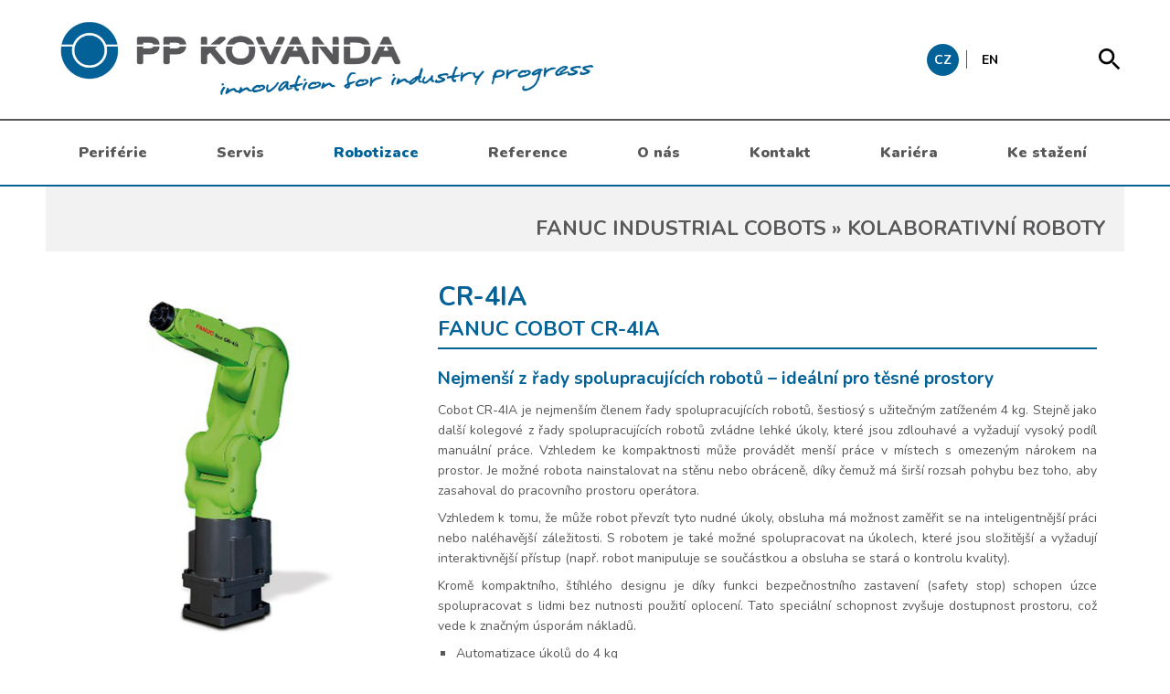

--- FILE ---
content_type: text/html; charset=utf-8
request_url: http://ppkovanda.cz/cr-4ia-cobot-cr-4ia
body_size: 9907
content:
<!DOCTYPE html>
<html>
<head>
    <meta http-equiv="Content-Type" content="text/html; charset=utf-8">
    <meta name="robots" content="index, follow">
    <meta name="description" content="Výroba a servis jednoúčelových zařízení pro plastikářský průmysl">
    <meta name="keywords" content="sušení a vysoušení, plastikářský průmysl">
    <meta name="author" content="Petr Kovanda">
    <title>COBOT CR-4iA | Petr Kovanda</title>
    <link rel="apple-touch-icon" sizes="180x180" href="/public/apple-touch-icon.png">
    <link rel="icon" type="image/png" sizes="32x32" href="/public/favicon-32x32.png">
    <link rel="icon" type="image/png" sizes="16x16" href="/public/favicon-16x16.png">
    <link rel="manifest" href="/public/site.webmanifest">
    <link href="https://fonts.googleapis.com/css2?family=Nunito:wght@300;400;700;900&display=swap" rel="stylesheet">
<link rel="stylesheet" type="text/css" media="screen" href="https://code.jquery.com/ui/1.11.4/themes/smoothness/jquery-ui.css">
<link rel="stylesheet" type="text/css" media="screen" href="/public/temp/web/cssloader-837e80f51756.css?1587540612">
<script type="text/javascript" src="https://code.jquery.com/jquery-2.2.2.min.js"></script>
<script type="text/javascript" src="https://code.jquery.com/jquery-migrate-1.4.0.min.js"></script>
<script type="text/javascript" src="https://code.jquery.com/ui/1.11.4/jquery-ui.min.js"></script>
<script type="text/javascript" src="/public/temp/web/jsloader-ffc4696160a4.js?1635360774"></script>
</head>
<body>
    <header class="header grid-container">
        <div class="grid-70">
            <a class="logo" title="Úvod" href="/">
                messages.header.claim
            </a>
        </div>

        <div class="grid-15 prefix-10 suffix-5">
            <div class="languages">
                <a href="/" class="active">CZ</a>
                <span></span>
                <a href="/en">EN</a>
            </div>
        </div>

        <div class="grid-100">
<div class="search hide-on-mobile">
    <form action="/cr-4ia-cobot-cr-4ia" method="post" id="frm-searchForm-form" class="ajax">
        <div class="grid-90 term">
            <input type="text" name="term" placeholder="VYHLEDÁVÁNÍ" id="frm-searchForm-form-term">
            <span class="close">&nbsp;</span>
        </div>
        <div class="grid-10 submit">
            <input type="submit" name="_submit" value="Hledat">
        </div>
    <input type="hidden" name="do" value="searchForm-form-submit"><input type="hidden" name="_token_" value="nb5liewnu5faf43CfJdwHWvDRUUYL4AirvNGU="><!--[if IE]><input type=IEbug disabled style="display:none"><![endif]-->
</form>

</div>
        </div>
    </header>

    <div class="menu">
        <div class="grid-container">
    <nav class="grid-100">
        <ul class="nav-menu">
            <li class="nav-item">
        <span class="nav-item-content">Periférie</span>

                <ul class="sub-nav">
                    <li class="nav-item">


        <a href="/suseni-a-vysouseni" class="nav-item-content">Sušení a vysoušení</a>

                        <ul class="sub-nav">
                            <li class="nav-item">


        <a href="/horkym-suchym-vzduchem-poka-yoke" class="nav-item-content">Horkým suchým vzduchem - POKA YOKE</a>

                                <ul class="sub-nav">
                                    <li class="nav-item">


        <a href="/ams-aio-poka-yoke-adsorpcni-mobilni-susici-jednotky" class="nav-item-content">POKA YOKE Adsorpční mobilní sušící jednotky</a>
                                    </li>
                                </ul>
                            </li>
                            <li class="nav-item">


        <a href="/horkym-suchym-vzduchem" class="nav-item-content">Horkým suchým vzduchem</a>

                                <ul class="sub-nav">
                                    <li class="nav-item">


        <a href="/ams-adsorpcni-molekularni-susici-jednotky" class="nav-item-content">Adsorpční molekulární sušící jednotky</a>
                                    </li>
                                    <li class="nav-item">


        <a href="/ams-st-adsorpcni-molekularni-susici-jednotky-smart" class="nav-item-content">Adsorpční molekulární sušící jednotky SMART</a>
                                    </li>
                                    <li class="nav-item">


        <a href="/hss-horkovzdusna-susici-sila" class="nav-item-content">Horkovzdušná sušící sila</a>
                                    </li>
                                    <li class="nav-item">


        <a href="/lss-horkovzdusna-susici-sila-na-lis" class="nav-item-content">Horkovzdušná sušící sila na lis</a>
                                    </li>
                                    <li class="nav-item">


        <a href="/chm-chladic-pro-zarizeni-ams" class="nav-item-content">Chladič pro zařízení AMS</a>
                                    </li>
                                </ul>
                            </li>
                            <li class="nav-item">


        <a href="/horkym-podtlakovym-vzduchem" class="nav-item-content">Horkým podtlakovým vzduchem</a>

                                <ul class="sub-nav">
                                    <li class="nav-item">


        <a href="/mag-vbd-gravitacni-vakuove-susicky" class="nav-item-content">Gravitační vakuové sušičky</a>
                                    </li>
                                    <li class="nav-item">


        <a href="/mag-lpd-rotacni-vakuove-susicky" class="nav-item-content">Rotační vakuové sušičky</a>
                                    </li>
                                </ul>
                            </li>
                            <li class="nav-item">


        <a href="/horkym-tlakovym-vzduchem" class="nav-item-content">Horkým tlakovým vzduchem</a>

                                <ul class="sub-nav">
                                    <li class="nav-item">


        <a href="/kms-basic-kompresni-membranova-susici-jednotka" class="nav-item-content">Kompresní membránová sušící jednotka KMS BASIC</a>
                                    </li>
                                    <li class="nav-item">


        <a href="/kms-d-box-kompresni-membranova-susici-jednotka" class="nav-item-content">Kompresní membránová sušící jednotka KMS D-BOX</a>
                                    </li>
                                    <li class="nav-item">


        <a href="/kms-r-kompresni-membranova-susici-jednotka" class="nav-item-content">Kompresní membránová sušící jednotka KMS R</a>
                                    </li>
                                </ul>
                            </li>
                            <li class="nav-item">


        <a href="/horkym-vzduchem" class="nav-item-content">Horkým vzduchem</a>

                                <ul class="sub-nav">
                                    <li class="nav-item">


        <a href="/sas-susici-agregaty-sypkych-materialu" class="nav-item-content">Sušící agregáty sypkých materiálů</a>
                                    </li>
                                </ul>
                            </li>
                        </ul>
                    </li>
                    <li class="nav-item">


        <a href="/doprava" class="nav-item-content">Doprava</a>

                        <ul class="sub-nav">
                            <li class="nav-item">


        <a href="/podtlakova-doprava-materialu" class="nav-item-content">Podtlaková doprava materiálu</a>

                                <ul class="sub-nav">
                                    <li class="nav-item">


        <a href="/n-box-ridici-jednotka-s-vlastnim-zdrojem-podtlaku-pro-nasavace-serie-nex" class="nav-item-content">Řídící jednotka s vlastním zdrojem podtlaku pro nasávače série NEX</a>
                                    </li>
                                    <li class="nav-item">


        <a href="/nix-materialove-nasavace-s-internim-zdrojem-podtlaku" class="nav-item-content">Materiálové nasávače s interním zdrojem podtlaku</a>
                                    </li>
                                    <li class="nav-item">


        <a href="/nix-as-materialove-nasavace-s-internim-zdrojem-podtlaku-asynchron" class="nav-item-content">Materiálové nasávače s interním zdrojem podtlaku asynchroní</a>
                                    </li>
                                    <li class="nav-item">


        <a href="/nvt-materialove-nasavace-venturiho-trubice" class="nav-item-content">Materiálové nasávač - Venturiho trubice</a>
                                    </li>
                                </ul>
                            </li>
                            <li class="nav-item">


        <a href="/doplnky-k-podtlakove-doprave" class="nav-item-content">Doplňky k podtlakové dopravě materiálu</a>

                                <ul class="sub-nav">
                                    <li class="nav-item">


        <a href="/msv-materialove-smesovaci-ventily" class="nav-item-content">Materiálové směšovací ventily</a>
                                    </li>
                                    <li class="nav-item">


        <a href="/mme-materialove-mezinasypky-pro-nasavace" class="nav-item-content">Materiálové mezinásypky pro nasávače</a>
                                    </li>
                                </ul>
                            </li>
                            <li class="nav-item">


        <a href="/spiralova-doprava-materialu" class="nav-item-content">Spirálová doprava materiálu</a>

                                <ul class="sub-nav">
                                    <li class="nav-item">


        <a href="/msd-materialove-spiralove-dopravniky" class="nav-item-content">Materiálové spirálové dopravníky</a>
                                    </li>
                                </ul>
                            </li>
                            <li class="nav-item">


        <a href="/centralni-podtlakova-doprava" class="nav-item-content">Centrální podtlaková doprava materiálu</a>

                                <ul class="sub-nav">
                                    <li class="nav-item">


        <a href="/rjd-ridici-jednotky" class="nav-item-content">Řídící jednotky</a>
                                    </li>
                                    <li class="nav-item">


        <a href="/pjd-podtlakove-jednotky" class="nav-item-content">Podtlakové jednotky</a>
                                    </li>
                                    <li class="nav-item">


        <a href="/fjd-filtracni-jednotky" class="nav-item-content">Filtrační jednotky</a>
                                    </li>
                                    <li class="nav-item">


        <a href="/pvt-podtlakove-ventily" class="nav-item-content">Podtlakové ventily</a>
                                    </li>
                                    <li class="nav-item">


        <a href="/nex-materialove-nasavace-s-externim-zdrojem-podtlaku" class="nav-item-content">Materiálové nasávače s externím zdrojem podtlaku</a>
                                    </li>
                                    <li class="nav-item">


        <a href="/ins-instalacni-materialy" class="nav-item-content">Instalační materiály</a>
                                    </li>
                                </ul>
                            </li>
                        </ul>
                    </li>
                    <li class="nav-item">


        <a href="/davkovani" class="nav-item-content">Dávkování</a>

                        <ul class="sub-nav">
                            <li class="nav-item">


        <a href="/gravimetricke-davkovani" class="nav-item-content">Gravimetrické dávkování</a>

                                <ul class="sub-nav">
                                    <li class="nav-item">


        <a href="/mag-wsb-gravimetricke-vicekomponentni-smesovaci-zarizeni" class="nav-item-content">Gravimetrické vícekomponentní směšovací zařízení</a>
                                    </li>
                                    <li class="nav-item">


        <a href="/mag-wxb-gravimetricke-smesovaci-zarizeni-s-rizenim-vytlacovani" class="nav-item-content">Gravimetrické směšovací zařízení s řízením vytlačování</a>
                                    </li>
                                    <li class="nav-item">


        <a href="/mag-mgf-gravimetricke-davkovaci-jednotky" class="nav-item-content">Gravimetrické dávkovací jednotky</a>
                                    </li>
                                </ul>
                            </li>
                            <li class="nav-item">


        <a href="/volumetricke-davkovani" class="nav-item-content">Volumetrické dávkování</a>

                                <ul class="sub-nav">
                                    <li class="nav-item">


        <a href="/mag-mcf-volumetricke-davkovaci-jednotky" class="nav-item-content">Volumetrické dávkovací jednotky MAG</a>
                                    </li>
                                    <li class="nav-item">


        <a href="/mag-mlg-volumetricke-davkovaci-jednotky-na-mensi-vstrikovaci-lisy" class="nav-item-content">Volumetrické dávkovací jednotky pro menší vstřikovací lisy</a>
                                    </li>
                                    <li class="nav-item">


        <a href="/mag-mrf-volumetricke-davkovaci-jednotky-na-drt" class="nav-item-content">Volumetrické dávkovací jednotky na drť</a>
                                    </li>
                                    <li class="nav-item">


        <a href="/mag-mpf-volumetricke-davkovaci-jednotky-na-prasek" class="nav-item-content">Volumetrické dávkovací jednotky na prášek</a>
                                    </li>
                                    <li class="nav-item">


        <a href="/mag-msf-volumetricke-davkovaci-jednotky-plneni-extruderu" class="nav-item-content">Volumetrické dávkovací jednotky plnění extrudéru</a>
                                    </li>
                                    <li class="nav-item">


        <a href="/vdj-volumetricke-davkovaci-jednotky-kovanda" class="nav-item-content">Volumetrické dávkovací jednotky VDJ</a>
                                    </li>
                                </ul>
                            </li>
                            <li class="nav-item">


        <a href="/davkovani-kapalin" class="nav-item-content">Dávkování kapalin</a>

                                <ul class="sub-nav">
                                    <li class="nav-item">


        <a href="/mag-mpa-peristalticke-davkovaci-jednotky-na-kapaliny" class="nav-item-content">Peristaltické dávkovací jednotky na kapaliny</a>
                                    </li>
                                    <li class="nav-item">


        <a href="/mag-ms4-volumetricke-peristalticke-davkovaci-jednotky-na-kapaliny" class="nav-item-content">Volumetrické peristaltické dávkovací jednotky na kapaliny</a>
                                    </li>
                                    <li class="nav-item">


        <a href="/mag-mda-barelove-davkovaci-jednotky-na-kapaliny" class="nav-item-content">Barelové dávkovací jednotky na kapaliny</a>
                                    </li>
                                </ul>
                            </li>
                            <li class="nav-item">


        <a href="/promiseni-materialu" class="nav-item-content">Promísení materiálu</a>

                                <ul class="sub-nav">
                                    <li class="nav-item">


        <a href="/mag-mpm-promichavaci-mixery" class="nav-item-content">Promíchavací mixéry</a>
                                    </li>
                                </ul>
                            </li>
                        </ul>
                    </li>
                    <li class="nav-item">
        <span class="nav-item-content">Regulace vstřikování</span>

                        <ul class="sub-nav">
                            <li class="nav-item">


        <a href="/regulace-vstrikovani" class="nav-item-content">Regulace horkých vtoků</a>

                                <ul class="sub-nav">
                                    <li class="nav-item">


        <a href="/rmm-mt-regulatory-horkych-vtoku-serie-mt" class="nav-item-content">Regulátory horkých vtoků série MT</a>
                                    </li>
                                    <li class="nav-item">


        <a href="/rmm-m1-regulatory-horkych-vtoku-serie-m1" class="nav-item-content">Regulátory horkých vtoků série M1+</a>
                                    </li>
                                    <li class="nav-item">


        <a href="/rmm-m2-regulatory-horkych-vtoku-serie-m2" class="nav-item-content">Regulátory horkých vtoků série M2+</a>
                                    </li>
                                    <li class="nav-item">


        <a href="/rmm-m3-regulatory-horkych-vtoku-serie-m3" class="nav-item-content">Regulátory horkých vtoků série M3</a>
                                    </li>
                                    <li class="nav-item">


        <a href="/rmm-me-regulatory-horkych-vtoku-serie-me" class="nav-item-content">Regulátory horkých vtoků série ME</a>
                                    </li>
                                    <li class="nav-item">


        <a href="/pkv-propojovaci-kabely-horkych-vtoku" class="nav-item-content">Propojovací kabely horkých vtoků</a>
                                    </li>
                                </ul>
                            </li>
                            <li class="nav-item">


        <a href="/rizeni-kaskadoveho-vstrikovani" class="nav-item-content">Řízení kaskádového vstřikování</a>

                                <ul class="sub-nav">
                                    <li class="nav-item">


        <a href="/ksv-sestava-pro-rizeni-kaskadoveho-vstrikovani" class="nav-item-content">Sestava pro řízení kaskádového vstřikování</a>
                                    </li>
                                </ul>
                            </li>
                        </ul>
                    </li>
                    <li class="nav-item">
        <span class="nav-item-content">Temperace a chlazení</span>

                        <ul class="sub-nav">
                            <li class="nav-item">


        <a href="/temperace-forem" class="nav-item-content">Temperace forem</a>

                                <ul class="sub-nav">
                                    <li class="nav-item">


        <a href="/tag-tt-v-temperacni-agregaty-vodni" class="nav-item-content">Temperační agregáty vodní</a>
                                    </li>
                                    <li class="nav-item">


        <a href="/tag-tt-vt-temperacni-agregaty-vodni-tlakove" class="nav-item-content">Temperační agregáty vodní tlakové</a>
                                    </li>
                                    <li class="nav-item">


        <a href="/tag-tt-o-temperacni-agregaty-olejove" class="nav-item-content">Temperační agregáty olejové</a>
                                    </li>
                                </ul>
                            </li>
                            <li class="nav-item">


        <a href="/chladici-systemy" class="nav-item-content">Chladící systémy</a>

                                <ul class="sub-nav">
                                    <li class="nav-item">


        <a href="/cag-tt-w-chladici-agregaty-vodou-chlazene" class="nav-item-content">Chladící agregáty vodou chlazené</a>
                                    </li>
                                    <li class="nav-item">


        <a href="/cag-tt-vz-chladici-agregaty-vzduchem-chlazene" class="nav-item-content">Chladící agregáty vzduchem chlazené</a>
                                    </li>
                                </ul>
                            </li>
                            <li class="nav-item">


        <a href="/kondicni-lazne" class="nav-item-content">Kondiční lázně</a>

                                <ul class="sub-nav">
                                    <li class="nav-item">


        <a href="/cob-tt-kondicni-lazne" class="nav-item-content">Kondiční lázně</a>
                                    </li>
                                </ul>
                            </li>
                            <li class="nav-item">


        <a href="/udrzba-forem" class="nav-item-content">Údržba forem</a>

                                <ul class="sub-nav">
                                    <li class="nav-item">


        <a href="/ztf-zarizeni-pro-testovani-tesnosti-forem" class="nav-item-content">Zařízení pro testování těsnosti forem</a>
                                    </li>
                                    <li class="nav-item">


        <a href="/zen-tt-zarizeni-pro-eliminaci-netesnosti" class="nav-item-content">Zařízení pro eliminaci netěsnosti</a>
                                    </li>
                                </ul>
                            </li>
                        </ul>
                    </li>
                    <li class="nav-item">
        <span class="nav-item-content">Mletí a drcení</span>

                        <ul class="sub-nav">
                            <li class="nav-item">


        <a href="/pomalobezne-mlyny" class="nav-item-content">Pomaloběžné mlýny</a>

                                <ul class="sub-nav">
                                    <li class="nav-item">


        <a href="/mod-ti-pomalobezne-mlyny-serie-titan-plus" class="nav-item-content">Pomaloběžné mlýny série TITAN PLUS</a>
                                    </li>
                                    <li class="nav-item">


        <a href="/mod-gp-pomalobezne-mlyny-serie-goliath-plus" class="nav-item-content">Pomaloběžné mlýny série GOLIATH PLUS</a>
                                    </li>
                                    <li class="nav-item">


        <a href="/mod-gm-pomalobezne-mlyny-serie-goliath-mini" class="nav-item-content">Pomaloběžné mlýny série GOLIATH MINI</a>
                                    </li>
                                </ul>
                            </li>
                            <li class="nav-item">


        <a href="/nozove-mlyny" class="nav-item-content">Nožové mlýny</a>

                                <ul class="sub-nav">
                                    <li class="nav-item">


        <a href="/mod-bm-nozove-mlyny-serie-bm" class="nav-item-content">Nožové mlýny série BM</a>
                                    </li>
                                </ul>
                            </li>
                            <li class="nav-item">


        <a href="/dvoustupnove-mlyny" class="nav-item-content">Dvoustupňové mlýny</a>

                                <ul class="sub-nav">
                                    <li class="nav-item">


        <a href="/mag-prs-dvoustupnovy-mlyn-serie-prs" class="nav-item-content">Dvoustupňový mlýn série PRS</a>
                                    </li>
                                </ul>
                            </li>
                        </ul>
                    </li>
                    <li class="nav-item">
        <span class="nav-item-content">Separace</span>

                        <ul class="sub-nav">
                            <li class="nav-item">


        <a href="/separace-nezadoucich-castic-od-tech-vzdusiny" class="nav-item-content">Separace nežádoucích částic od tech. vzdušiny</a>

                                <ul class="sub-nav">
                                    <li class="nav-item">


        <a href="/opc-odprasovaci-cyklony" class="nav-item-content">Odprašovací cyklony</a>
                                    </li>
                                </ul>
                            </li>
                            <li class="nav-item">


        <a href="/separace-pevnych-kovovych-castic" class="nav-item-content">Separace pevných kovových částic</a>

                                <ul class="sub-nav">
                                    <li class="nav-item">


        <a href="/mgs-tm-magneticke-separatory-tm" class="nav-item-content">Magnetické separátory TM</a>
                                    </li>
                                    <li class="nav-item">


        <a href="/mgs-mss-magneticke-separatory-mss" class="nav-item-content">Magnetické separátory MSS</a>
                                    </li>
                                    <li class="nav-item">


        <a href="/mgs-sm-magneticke-separatory-sm" class="nav-item-content">Magnetické separátory SM</a>
                                    </li>
                                    <li class="nav-item">


        <a href="/mgs-tm-eko-magneticke-separatory-tm-eko" class="nav-item-content">Magnetické separátory TM EKO</a>
                                    </li>
                                </ul>
                            </li>
                        </ul>
                    </li>
                    <li class="nav-item">
        <span class="nav-item-content">Skladování</span>

                        <ul class="sub-nav">
                            <li class="nav-item">


        <a href="/mobilni-skladovani-materialu" class="nav-item-content">Mobilní skladování materiálu</a>

                                <ul class="sub-nav">
                                    <li class="nav-item">


        <a href="/nbc-materialove-mobilni-nasypky-barcode" class="nav-item-content">Materiálové mobilní násypky Barcode</a>
                                    </li>
                                    <li class="nav-item">


        <a href="/nmo-materialove-mobilni-nasypky" class="nav-item-content">Materiálové mobilní násypky</a>
                                    </li>
                                    <li class="nav-item">


        <a href="/nms-materialove-mobilni-nasypky-se-sitem-a-odsavanim" class="nav-item-content">Materiálové mobilní násypky se sítem a odsáváním</a>
                                    </li>
                                    <li class="nav-item">


        <a href="/mmk-materialove-mobilni-kontejnery" class="nav-item-content">Materiálové mobilní kontejnéry</a>
                                    </li>
                                </ul>
                            </li>
                            <li class="nav-item">


        <a href="/stacionarni-skladovani-materialu" class="nav-item-content">Stacionární skladování materiálu</a>

                                <ul class="sub-nav">
                                    <li class="nav-item">


        <a href="/msl-e-materialova-sila-exterierova" class="nav-item-content">Materiálová sila exteriérová</a>
                                    </li>
                                    <li class="nav-item">


        <a href="/msl-i-materialova-sila-interierova" class="nav-item-content">Materiálová sila interiérová</a>
                                    </li>
                                </ul>
                            </li>
                            <li class="nav-item">


        <a href="/automaticke-vyprazdnovani-octabinu" class="nav-item-content">Automatické vyprazdňování octabinů</a>

                                <ul class="sub-nav">
                                    <li class="nav-item">


        <a href="/sweeper-vyprazdnovac-sweeper" class="nav-item-content">Vyprazdňovač Sweeper</a>
                                    </li>
                                </ul>
                            </li>
                        </ul>
                    </li>
                    <li class="nav-item">
        <span class="nav-item-content">Manipulace s výrobky</span>

                        <ul class="sub-nav">
                            <li class="nav-item">


        <a href="/pasove-dopravniky" class="nav-item-content">Pásové dopravníky</a>

                                <ul class="sub-nav">
                                    <li class="nav-item">


        <a href="/pad-rov-pasove-dopravniky-vodorovne" class="nav-item-content">Pásové dopravníky vodorovné</a>
                                    </li>
                                    <li class="nav-item">


        <a href="/pad-sik-pasove-dopravniky-sikme" class="nav-item-content">Pásové dopravníky šikmé</a>
                                    </li>
                                    <li class="nav-item">


        <a href="/pad-lom-pasove-dopravniky-lomene" class="nav-item-content">Pásové dopravníky lomené</a>
                                    </li>
                                </ul>
                            </li>
                            <li class="nav-item">


        <a href="/valeckove-dopravniky" class="nav-item-content">Válečkové dopravníky</a>

                                <ul class="sub-nav">
                                    <li class="nav-item">


        <a href="/vad-dad-valeckove-gravitacni-drahy-a-dopravniky" class="nav-item-content">Válečkové gravitační dráhy a dopravníky</a>
                                    </li>
                                </ul>
                            </li>
                            <li class="nav-item">


        <a href="/snekove-dopravniky" class="nav-item-content">Šnekové dopravníky</a>

                                <ul class="sub-nav">
                                    <li class="nav-item">


        <a href="/snp-kom-snekove-separatory-kompaktni" class="nav-item-content">Šnekové separátory kompaktní</a>
                                    </li>
                                    <li class="nav-item">


        <a href="/snp-sam-snekove-separatory-samostatne" class="nav-item-content">Šnekové separátory samostatné</a>
                                    </li>
                                </ul>
                            </li>
                            <li class="nav-item">


        <a href="/chladici-dopravniky" class="nav-item-content">Chladící dopravníky</a>

                                <ul class="sub-nav">
                                    <li class="nav-item">


        <a href="/chld-vod-chladici-dopravniky-vodni" class="nav-item-content">Chladící dopravníky vodní</a>
                                    </li>
                                    <li class="nav-item">


        <a href="/chld-vzd-chladici-dopravniky-vzduchove" class="nav-item-content">Chladící dopravníky vzduchové</a>
                                    </li>
                                </ul>
                            </li>
                            <li class="nav-item">


        <a href="/tridice" class="nav-item-content">Třídiče</a>

                                <ul class="sub-nav">
                                    <li class="nav-item">


        <a href="/trd-kla-tridici-klapky" class="nav-item-content">Třídící klapky</a>
                                    </li>
                                    <li class="nav-item">


        <a href="/trd-skl-tridice-otocne-skladove" class="nav-item-content">Třídiče otočné skladové</a>
                                    </li>
                                </ul>
                            </li>
                        </ul>
                    </li>
                    <li class="nav-item">
        <span class="nav-item-content">Ostatní / Zakázková výroba</span>

                        <ul class="sub-nav">
                            <li class="nav-item">


        <a href="/ostatni-vyrabena-zarizeni" class="nav-item-content">Ostatní vyráběná zařízení</a>

                                <ul class="sub-nav">
                                    <li class="nav-item">


        <a href="/pkp-predehrivaci-karuselove-pece" class="nav-item-content">Předehřívací karuselové pece</a>
                                    </li>
                                    <li class="nav-item">


        <a href="/pad-pasove-dopravniky" class="nav-item-content">Pásové dopravníky</a>
                                    </li>
                                </ul>
                            </li>
                            <li class="nav-item">


        <a href="/zakazkova-vyroba" class="nav-item-content">Zakázková výroba</a>

                            </li>
                        </ul>
                    </li>
                </ul>
            </li>
            <li class="nav-item">
        <span class="nav-item-content">Servis</span>

                <ul class="sub-nav">
                    <li class="nav-item">


        <a href="/zarucni-servisni-opravy" class="nav-item-content">Záruční servisní opravy</a>

                    </li>
                    <li class="nav-item">
        <span class="nav-item-content">Pozáruční servisní opravy</span>

                    </li>
                    <li class="nav-item">
        <span class="nav-item-content">Ostatní servisní opravy</span>

                    </li>
                    <li class="nav-item">
        <span class="nav-item-content">Preventivní kontrolní prohlídky</span>

                    </li>
                    <li class="nav-item">
        <span class="nav-item-content">Profilaktiky a kalibrace</span>

                    </li>
                </ul>
            </li>
            <li class="nav-item">
        <span class="nav-item-content">Robotizace</span>

                <ul class="sub-nav">
                    <li class="nav-item">


        <a href="/j-a-r-v-i-s-kolaborativni-aplikace" class="nav-item-content">J.A.R.V.I.S. Kolaborativní aplikace</a>

                        <ul class="sub-nav">
                            <li class="nav-item">


        <a href="/j-a-r-v-i-s-mpb" class="nav-item-content">J.A.R.V.I.S. MPB</a>

                                <ul class="sub-nav">
                                    <li class="nav-item">


        <a href="/j-a-r-v-i-s-aplikace-k-imm" class="nav-item-content">J.A.R.V.I.S. aplikace k IMM</a>
                                    </li>
                                    <li class="nav-item">


        <a href="/j-a-r-v-i-s-aplikace-k-cnc" class="nav-item-content">J.A.R.V.I.S. aplikace k CNC</a>
                                    </li>
                                    <li class="nav-item">


        <a href="/j-a-r-v-i-s-aplikace-ke-svarovani" class="nav-item-content">J.A.R.V.I.S. aplikace ke svařování</a>
                                    </li>
                                    <li class="nav-item">


        <a href="/j-a-r-v-i-s-aplikace-ostatni" class="nav-item-content">J.A.R.V.I.S. aplikace ostatní</a>
                                    </li>
                                </ul>
                            </li>
                        </ul>
                    </li>
                    <li class="nav-item">


        <a href="/kolaborativni-roboty" class="nav-item-content">Kolaborativní roboty</a>

                        <ul class="sub-nav">
                            <li class="nav-item">


        <a href="/fanuc-industrial-cobots" class="nav-item-content">Fanuc Industrial Cobots</a>

                                <ul class="sub-nav">
                                    <li class="nav-item">


        <a href="/cr-4ia-cobot-cr-4ia" class="nav-item-content active">Cobot CR-4iA</a>
                                    </li>
                                    <li class="nav-item">


        <a href="/cr-7ia-cobot-cr-7ia-cr-7ia-l" class="nav-item-content">Cobot CR-7iA - CR-7iA/L</a>
                                    </li>
                                    <li class="nav-item">


        <a href="/cr-14ia-cobot-cr-14ia" class="nav-item-content">Cobot CR-14iA</a>
                                    </li>
                                    <li class="nav-item">


        <a href="/cr-15ia-cobot-cr-15ia" class="nav-item-content">Cobot CR-15iA</a>
                                    </li>
                                    <li class="nav-item">


        <a href="/cr-35ia-cobot-cr-35ia" class="nav-item-content">Cobot CR-35iA</a>
                                    </li>
                                </ul>
                            </li>
                            <li class="nav-item">


        <a href="/fanuc-cobots" class="nav-item-content">Fanuc Cobots</a>

                                <ul class="sub-nav">
                                    <li class="nav-item">


        <a href="/crx-5ia-cobot-crx-5ia" class="nav-item-content">Cobot CRX-5iA</a>
                                    </li>
                                    <li class="nav-item">


        <a href="/crx-10ia-cobot-crx-10ia" class="nav-item-content">Cobot CRX-10iA</a>
                                    </li>
                                    <li class="nav-item">


        <a href="/crx-10ia-l-cobot-crx-10ia-l" class="nav-item-content">Cobot CRX-10iA/L</a>
                                    </li>
                                    <li class="nav-item">


        <a href="/crx-20ia-cobot-crx-20ia" class="nav-item-content">Cobot CRX-20iA</a>
                                    </li>
                                    <li class="nav-item">


        <a href="/crx-30ia-cobot-crx-30ia" class="nav-item-content">Cobot CRX-30iA</a>
                                    </li>
                                </ul>
                            </li>
                            <li class="nav-item">


        <a href="/universal-robots" class="nav-item-content">Universal Robots</a>

                                <ul class="sub-nav">
                                    <li class="nav-item">


        <a href="/ur3-robot-ur3" class="nav-item-content">Robot UR3</a>
                                    </li>
                                    <li class="nav-item">


        <a href="/ur5-robot-ur5" class="nav-item-content">Robot UR5</a>
                                    </li>
                                    <li class="nav-item">


        <a href="/ur10-robot-ur10" class="nav-item-content">Robot UR10</a>
                                    </li>
                                    <li class="nav-item">


        <a href="/ur3e-robot-ur3e" class="nav-item-content">Robot UR3e</a>
                                    </li>
                                    <li class="nav-item">


        <a href="/ur5e-robot-ur5e" class="nav-item-content">Robot UR5e</a>
                                    </li>
                                    <li class="nav-item">


        <a href="/ur10e-robot-ur10e" class="nav-item-content">Robot UR10e</a>
                                    </li>
                                    <li class="nav-item">


        <a href="/ur16e-robot-ur16e" class="nav-item-content">Robot UR16e</a>
                                    </li>
                                </ul>
                            </li>
                        </ul>
                    </li>
                    <li class="nav-item">


        <a href="/mobilni-kolaborativni-roboty" class="nav-item-content">Mobilní kolaborativní roboty</a>

                        <ul class="sub-nav">
                            <li class="nav-item">


        <a href="/mir-autonomni-mobilni-coboty" class="nav-item-content">MiR autonomní mobilní Coboty</a>

                                <ul class="sub-nav">
                                    <li class="nav-item">


        <a href="/mir100-robot-mir100" class="nav-item-content">Robot MiR100</a>
                                    </li>
                                    <li class="nav-item">


        <a href="/mir200-robot-mir200" class="nav-item-content">Robot MiR200</a>
                                    </li>
                                    <li class="nav-item">


        <a href="/mir250-robot-mir250" class="nav-item-content">Robot MiR250</a>
                                    </li>
                                    <li class="nav-item">


        <a href="/mir500-robot-mir500" class="nav-item-content">Robot MiR500</a>
                                    </li>
                                    <li class="nav-item">


        <a href="/mir600-robot-mir600" class="nav-item-content">Robot MIR600</a>
                                    </li>
                                    <li class="nav-item">


        <a href="/mir1000-robot-mir1000" class="nav-item-content">Robot MiR1000</a>
                                    </li>
                                    <li class="nav-item">


        <a href="/mir1350-robot-mir1350" class="nav-item-content">Robot MIR1350</a>
                                    </li>
                                    <li class="nav-item">


        <a href="/mir-hook-250-robot-mir-hook-250" class="nav-item-content">Robot MiR Hook 250</a>
                                    </li>
                                    <li class="nav-item">


        <a href="/mir-eu-pallet-lift-1350-robot-mir-eu-pallet-lift-1350" class="nav-item-content">Robot MiR EU Pallet Lift 1350</a>
                                    </li>
                                </ul>
                            </li>
                        </ul>
                    </li>
                    <li class="nav-item">


        <a href="/industrialni-roboty" class="nav-item-content">Industriální roboty</a>

                        <ul class="sub-nav">
                            <li class="nav-item">


        <a href="/fanuc-robots" class="nav-item-content">Fanuc Robots</a>

                                <ul class="sub-nav">
                                    <li class="nav-item">


        <a href="/fanuc-6-5-axis-kloubove-roboty" class="nav-item-content">Kloubové roboty</a>
                                    </li>
                                    <li class="nav-item">


        <a href="/fanuc-arc-mate-svarovaci-roboty" class="nav-item-content">Svařovací roboty</a>
                                    </li>
                                    <li class="nav-item">


        <a href="/fanuc-palet-paletizacni-roboty" class="nav-item-content">Paletizační roboty</a>
                                    </li>
                                    <li class="nav-item">


        <a href="/fanuc-paint-lakovaci-roboty" class="nav-item-content">Lakovací roboty</a>
                                    </li>
                                    <li class="nav-item">


        <a href="/fanuc-up-mont-roboty-s-moznosti-vrchni-montaze" class="nav-item-content">Roboty s možností vrchní montáže</a>
                                    </li>
                                    <li class="nav-item">


        <a href="/fanuc-sr-scara-roboty" class="nav-item-content">Scara roboty</a>
                                    </li>
                                    <li class="nav-item">


        <a href="/fanuc-delta-roboty-delta-roboty" class="nav-item-content">Delta roboty</a>
                                    </li>
                                </ul>
                            </li>
                            <li class="nav-item">


        <a href="/mitsubishi-robots" class="nav-item-content">Mitsubishi Robots</a>

                                <ul class="sub-nav">
                                    <li class="nav-item">


        <a href="/mitsubishi-rv-fr-kloubovy-robot-serie-rv-fr" class="nav-item-content">Kloubový robot série RV-FR</a>
                                    </li>
                                    <li class="nav-item">


        <a href="/mitsubishi-rv-f-kloubovy-robot-serie-rv-f" class="nav-item-content">Kloubový robot série RV-F</a>
                                    </li>
                                    <li class="nav-item">


        <a href="/mitsubishi-rh-fr-scara-roboty-serie-rh-fr" class="nav-item-content">Scara roboty série RH-FR</a>
                                    </li>
                                    <li class="nav-item">


        <a href="/mitsubishi-rh-f-scara-roboty-serie-rh-f" class="nav-item-content">Scara roboty série RH-F</a>
                                    </li>
                                    <li class="nav-item">


        <a href="/mitsubishi-rh-fhr-scara-roboty-zavesene-serie-rh-fhr" class="nav-item-content">Scara roboty zavěšené série RH-FHR</a>
                                    </li>
                                    <li class="nav-item">


        <a href="/mitsubishi-rh-frhr-scara-roboty-zavesene-serie-rh-frhr" class="nav-item-content">Scara roboty zavěšené série RH-FRHR</a>
                                    </li>
                                    <li class="nav-item">


        <a href="/mitsubishi-rp-adh-scara-microhandling-robot-serie-rp-adh" class="nav-item-content">Scara microhandling robot série RP-ADH</a>
                                    </li>
                                </ul>
                            </li>
                        </ul>
                    </li>
                    <li class="nav-item">


        <a href="/linearni-roboty" class="nav-item-content">Lineární roboty</a>

                        <ul class="sub-nav">
                            <li class="nav-item">


        <a href="/sprue-picker-robots" class="nav-item-content">Sprue Picker Robots</a>

                                <ul class="sub-nav">
                                    <li class="nav-item">


        <a href="/sp3c-sp3c" class="nav-item-content">SP3C</a>
                                    </li>
                                    <li class="nav-item">


        <a href="/sp3r-sp3r" class="nav-item-content">SP3R</a>
                                    </li>
                                    <li class="nav-item">


        <a href="/sp3r-ar-sp3r-ar" class="nav-item-content">SP3R-AR</a>
                                    </li>
                                </ul>
                            </li>
                            <li class="nav-item">


        <a href="/cartesian-top-entry-robots" class="nav-item-content">Cartesian Top Entry Robots</a>

                                <ul class="sub-nav">
                                    <li class="nav-item">


        <a href="/rhea-prime-rhea-prime" class="nav-item-content">Rhea Prime</a>
                                    </li>
                                    <li class="nav-item">


        <a href="/cx1-prime-cx1-prime" class="nav-item-content">CX1 Prime</a>
                                    </li>
                                    <li class="nav-item">


        <a href="/cx1-e-series-cx1-e-series" class="nav-item-content">CX1 E-Series</a>
                                    </li>
                                    <li class="nav-item">


        <a href="/me1-prime-me1-prime" class="nav-item-content">ME1 Prime</a>
                                    </li>
                                    <li class="nav-item">


        <a href="/me1-e-series-me1-e-series" class="nav-item-content">ME1 E-Series</a>
                                    </li>
                                    <li class="nav-item">


        <a href="/gs2-x-series-gs2-x-series" class="nav-item-content">GS2 X-Series</a>
                                    </li>
                                    <li class="nav-item">


        <a href="/co1-co2-e-series-co1-co2-e-series" class="nav-item-content">CO1-CO2 E-Series</a>
                                    </li>
                                    <li class="nav-item">


        <a href="/co1-co2-x-series-co1-co2-x-series" class="nav-item-content">CO1-CO2 X-Series</a>
                                    </li>
                                    <li class="nav-item">


        <a href="/cl2-e-series-cl2-e-series" class="nav-item-content">CL2 E-Series</a>
                                    </li>
                                    <li class="nav-item">


        <a href="/cl2-x-series-cl2-x-series" class="nav-item-content">CL2 X-Series</a>
                                    </li>
                                    <li class="nav-item">


        <a href="/mc2-e-series-mc2-e-series" class="nav-item-content">MC2 E-Series</a>
                                    </li>
                                    <li class="nav-item">


        <a href="/mc2-x-series-mc2-x-series" class="nav-item-content">MC2 X-Series</a>
                                    </li>
                                    <li class="nav-item">


        <a href="/mc3-e-series-mc3-e-series" class="nav-item-content">MC3 E-Series</a>
                                    </li>
                                    <li class="nav-item">


        <a href="/mc3-x-series-mc3-x-series" class="nav-item-content">MC3 X-Series</a>
                                    </li>
                                    <li class="nav-item">


        <a href="/mc4-x-series-mc4-x-series" class="nav-item-content">MC4 X-Series</a>
                                    </li>
                                    <li class="nav-item">


        <a href="/mc5-x-series-mc5-x-series" class="nav-item-content">MC5 X-Series</a>
                                    </li>
                                    <li class="nav-item">


        <a href="/mc6-x-series-mc6-x-series" class="nav-item-content">MC6 X-Series</a>
                                    </li>
                                </ul>
                            </li>
                            <li class="nav-item">


        <a href="/scara-robots" class="nav-item-content">Scara Robots</a>

                                <ul class="sub-nav">
                                    <li class="nav-item">


        <a href="/spin-1-x-series-spin-1-x-series" class="nav-item-content">SPIN 1 X-Series</a>
                                    </li>
                                    <li class="nav-item">


        <a href="/spin-2-x-series-spin-2-x-series" class="nav-item-content">SPIN 2 X-Series</a>
                                    </li>
                                    <li class="nav-item">


        <a href="/spin-3-x-series-spin-3-x-series" class="nav-item-content">SPIN 3 X-Series</a>
                                    </li>
                                </ul>
                            </li>
                            <li class="nav-item">


        <a href="/cartesian-side-entry-robots" class="nav-item-content">Cartesian Side Entry Robots</a>

                                <ul class="sub-nav">
                                    <li class="nav-item">


        <a href="/sm2-x-series-sm2-x-series" class="nav-item-content">SM2 X-Series</a>
                                    </li>
                                    <li class="nav-item">


        <a href="/sm3-x-series-sm3-x-series" class="nav-item-content">SM3 X-Series</a>
                                    </li>
                                    <li class="nav-item">


        <a href="/modula-x-series-modula-x-series" class="nav-item-content">MODULA X-Series</a>
                                    </li>
                                    <li class="nav-item">


        <a href="/modula-mini-x-series-modula-mini-x-series" class="nav-item-content">MODULA MINI X-Series</a>
                                    </li>
                                    <li class="nav-item">


        <a href="/modula-maxi-x-series-modula-maxi-x-series" class="nav-item-content">MODULA MAXI X-Series</a>
                                    </li>
                                    <li class="nav-item">


        <a href="/concept-x-series-concept-x-series" class="nav-item-content">CONCEPT X-Series</a>
                                    </li>
                                </ul>
                            </li>
                            <li class="nav-item">


        <a href="/stack-mold-robots" class="nav-item-content">Stack Mold Robots</a>

                                <ul class="sub-nav">
                                    <li class="nav-item">


        <a href="/cl2w-x-series-cl2w-x-series" class="nav-item-content">CL2W X-Series</a>
                                    </li>
                                    <li class="nav-item">


        <a href="/gs2w-x-series-gs2w-x-series" class="nav-item-content">GS2W X-Series</a>
                                    </li>
                                    <li class="nav-item">


        <a href="/gs3w-x-series-gs3w-x-series" class="nav-item-content">GS3W X-Series</a>
                                    </li>
                                    <li class="nav-item">


        <a href="/twin-concept-x-series-twin-concept-x-series" class="nav-item-content">TWIN CONCEPT X-Series</a>
                                    </li>
                                    <li class="nav-item">


        <a href="/modula-twin-maxi-x-series-modula-twin-maxi-x-series" class="nav-item-content">MODULA TWIN MAXI X-Series</a>
                                    </li>
                                    <li class="nav-item">


        <a href="/sm3-twin-x-series-sm3-twin-x-series" class="nav-item-content">SM3 TWIN X-Series</a>
                                    </li>
                                </ul>
                            </li>
                        </ul>
                    </li>
                    <li class="nav-item">


        <a href="/prislusenstvi-robotu" class="nav-item-content">Příslušenství robotů</a>

                        <ul class="sub-nav">
                            <li class="nav-item">


        <a href="/onrobot" class="nav-item-content">OnRobot</a>

                                <ul class="sub-nav">
                                    <li class="nav-item">


        <a href="/onrobot-mg10-magneticky-uchopovac-mg10" class="nav-item-content">Magnetický uchopovač MG10</a>
                                    </li>
                                    <li class="nav-item">


        <a href="/onrobot-screwdriver-multifunkcni-sroubovak-screwdriver" class="nav-item-content">Multifunkční šroubovák SCREWDRIVER</a>
                                    </li>
                                    <li class="nav-item">


        <a href="/onrobot-2fg7-paralelni-uchopovac-2fg7" class="nav-item-content">Paralelní uchopovač 2FG7</a>
                                    </li>
                                    <li class="nav-item">


        <a href="/onrobot-sander-elektricka-bruska-sander" class="nav-item-content">Elektrická bruska SANDER</a>
                                    </li>
                                    <li class="nav-item">


        <a href="/onrobot-eyes-vision-system-eyes" class="nav-item-content">Vision systém EYES</a>
                                    </li>
                                    <li class="nav-item">


        <a href="/onrobot-rg2-kolaborativni-gripper-rg2" class="nav-item-content">Kolaborativní gripper RG2</a>
                                    </li>
                                    <li class="nav-item">


        <a href="/onrobot-rg6-kolaborativni-gripper-rg6" class="nav-item-content">Kolaborativní gripper RG6</a>
                                    </li>
                                    <li class="nav-item">


        <a href="/onrobot-rg2-ft-kolaborativni-gripper-rg2-ft" class="nav-item-content">Kolaborativní gripper RG2-FT</a>
                                    </li>
                                    <li class="nav-item">


        <a href="/onrobot-3fg15-kolaborativni-gripper-3fg15" class="nav-item-content">Kolaborativní gripper 3FG15</a>
                                    </li>
                                    <li class="nav-item">


        <a href="/onrobot-gecko-kolaborativni-gripper-gecko" class="nav-item-content">Kolaborativní gripper GECKO</a>
                                    </li>
                                    <li class="nav-item">


        <a href="/onrobot-gecko-single-pad-kolaborativni-gripper-gecko-sigle-pad" class="nav-item-content">Kolaborativní gripper GECKO SIGLE PAD</a>
                                    </li>
                                    <li class="nav-item">


        <a href="/onrobot-soft-gripper-kolaborativni-soft-gripper" class="nav-item-content">Kolaborativní SOFT GRIPPER</a>
                                    </li>
                                    <li class="nav-item">


        <a href="/onrobot-vg10-kolaborativni-podtlakovy-gripper-vg10" class="nav-item-content">Kolaborativní podtlakový gripper VG10</a>
                                    </li>
                                    <li class="nav-item">


        <a href="/onrobot-vgc10-kolaborativni-podtlakovy-gripper-vgc10" class="nav-item-content">Kolaborativní podtlakový gripper VGC10</a>
                                    </li>
                                    <li class="nav-item">


        <a href="/onrobot-vgp20-elektricky-podtlakovy-gripper-vgp20" class="nav-item-content">Elektrický podtlakový gripper VGP20</a>
                                    </li>
                                    <li class="nav-item">


        <a href="/onrobot-hex-force-torque-senzor-hex" class="nav-item-content">Force torque senzor HEX</a>
                                    </li>
                                    <li class="nav-item">


        <a href="/onrobot-quick-changer-kolaborativni-rychlo-vymena-hlavice-nastroje-quick-changer" class="nav-item-content">Kolaborativní rychlo-výměná hlavice nástroje QUICK CHANGER</a>
                                    </li>
                                    <li class="nav-item">


        <a href="/onrobot-dual-quick-changer-kolaborativni-dualni-rychlo-vymena-hlavice-nastroje-quick-changer" class="nav-item-content">Kolaborativní duální rychlo-výměná hlavice nástroje QUICK CHANGER</a>
                                    </li>
                                </ul>
                            </li>
                            <li class="nav-item">


        <a href="/schunk" class="nav-item-content">Schunk</a>

                                <ul class="sub-nav">
                                    <li class="nav-item">


        <a href="/schunk-dpz-plus-stredici-chapadlo-dpz-plus" class="nav-item-content">Středící chapadlo DPZ-plus</a>
                                    </li>
                                    <li class="nav-item">


        <a href="/schunk-org-uchopovac-o-krouzku-org" class="nav-item-content">Uchopovač O-kroužků ORG</a>
                                    </li>
                                    <li class="nav-item">


        <a href="/schunk-pzv-4-prste-chapadlo-pzv" class="nav-item-content">4-prsté chapadlo PZV</a>
                                    </li>
                                    <li class="nav-item">


        <a href="/schunk-egs-rotacne-uchopovaci-modul-egs" class="nav-item-content">Rotačně uchopovací modul EGS</a>
                                    </li>
                                    <li class="nav-item">


        <a href="/schunk-gsm-p-rotacne-uchopovaci-modul-gsm-p" class="nav-item-content">Rotačně uchopovací modul GSM-P</a>
                                    </li>
                                    <li class="nav-item">


        <a href="/schunk-emh-magneticke-chapadlo-emh" class="nav-item-content">Magnetické chapadlo EMH</a>
                                    </li>
                                    <li class="nav-item">


        <a href="/schunk-egm-magneticke-chapadlo-egm" class="nav-item-content">Magnetické chapadlo EGM</a>
                                    </li>
                                    <li class="nav-item">


        <a href="/schunk-ezn-stredici-chapadlo-ezn" class="nav-item-content">Středící chapadlo EZN</a>
                                    </li>
                                    <li class="nav-item">


        <a href="/schunk-ega-paralelni-chapadlo-ega" class="nav-item-content">Paralelní chapadlo EGA</a>
                                    </li>
                                    <li class="nav-item">


        <a href="/schunk-pzb-plus-stredici-chapadlo-pzb-plus" class="nav-item-content">Středící chapadlo PZB-PLUS</a>
                                    </li>
                                    <li class="nav-item">


        <a href="/schunk-prg-radialni-chapadlo-prg" class="nav-item-content">Radiální chapadlo PRG</a>
                                    </li>
                                    <li class="nav-item">


        <a href="/schunk-sgb-uhlove-chapadlo-sgb" class="nav-item-content">Úhlové chapadlo SGB</a>
                                    </li>
                                    <li class="nav-item">


        <a href="/schunk-mpc-paralelni-chapadlo-mpc" class="nav-item-content">Paralelní chapadlo MPC</a>
                                    </li>
                                    <li class="nav-item">


        <a href="/schunk-mpg-plus-paralelni-chapadlo-mpg-plus" class="nav-item-content">Paralelní chapadlo MPG-PLUS</a>
                                    </li>
                                    <li class="nav-item">


        <a href="/schunk-sgw-uhlove-chapadlo-sgw" class="nav-item-content">Úhlové chapadlo SGW</a>
                                    </li>
                                    <li class="nav-item">


        <a href="/schunk-leg-paralelni-chapadlo-leg" class="nav-item-content">Paralelní chapadlo LEG</a>
                                    </li>
                                    <li class="nav-item">


        <a href="/schunk-swg-uhlove-chapadlo-swg" class="nav-item-content">Úhlové chapadlo SWG</a>
                                    </li>
                                    <li class="nav-item">


        <a href="/schunk-mpz-stredici-chapadlo-mpz" class="nav-item-content">Středící chapadlo MPZ</a>
                                    </li>
                                    <li class="nav-item">


        <a href="/schunk-drg-radialni-chapadlo-drg" class="nav-item-content">Radiální chapadlo DRG</a>
                                    </li>
                                    <li class="nav-item">


        <a href="/schunk-pzh-plus-stredici-chapadlo-pzh-plus" class="nav-item-content">Středící chapadlo PZH-PLUS</a>
                                    </li>
                                    <li class="nav-item">


        <a href="/schunk-mtb-aplikacni-sada-mtb" class="nav-item-content">Aplikační sada MTB</a>
                                    </li>
                                    <li class="nav-item">


        <a href="/schunk-gap-uhlove-paralelni-chapadlo-gap" class="nav-item-content">Úhlové paralelní chapadlo GAP</a>
                                    </li>
                                    <li class="nav-item">


        <a href="/schunk-egi-paralelni-chapadlo-egi" class="nav-item-content">Paralelní chapadlo EGI</a>
                                    </li>
                                    <li class="nav-item">


        <a href="/schunk-gsw-m-magneticke-chapadlo-gsw-m" class="nav-item-content">Magnetické chapadlo GSW-M</a>
                                    </li>
                                    <li class="nav-item">


        <a href="/schunk-pwg-plus-uhlove-chapadlo-pwg-plus" class="nav-item-content">Úhlové chapadlo PWG-PLUS</a>
                                    </li>
                                    <li class="nav-item">


        <a href="/schunk-jgz-stredici-chapadlo-jgz" class="nav-item-content">Středící chapadlo JGZ</a>
                                    </li>
                                    <li class="nav-item">


        <a href="/schunk-co-act-paralelni-uchopovac-co-act-egp-c" class="nav-item-content">Kolaborativní uchopovač Co-act EGP-C pro malé součásti</a>
                                    </li>
                                    <li class="nav-item">


        <a href="/schunk-egh-univerzalni-uchopovac-egh" class="nav-item-content">Univerzální uchopovač EGH</a>
                                    </li>
                                    <li class="nav-item">


        <a href="/schunk-egl-univerzalni-uchopovac-egl" class="nav-item-content">Univerzální uchopovač EGL</a>
                                    </li>
                                    <li class="nav-item">


        <a href="/schunk-egp-uchopovac-egp-pro-male-komponenty" class="nav-item-content">Uchopovač EGP pro malé komponenty</a>
                                    </li>
                                    <li class="nav-item">


        <a href="/schunk-pgn-plus-univerzalni-uchopovac-pgn-plus" class="nav-item-content">Univerzální uchopovač PGN-plus</a>
                                    </li>
                                    <li class="nav-item">


        <a href="/schunk-pgn-plus-e-univerzalni-uchopovac-pgn-plus-e" class="nav-item-content">Univerzální uchopovač PGN-plus-E</a>
                                    </li>
                                    <li class="nav-item">


        <a href="/schunk-pgn-plus-p-univerzalni-uchopovac-pgn-plus-p" class="nav-item-content">Univerzální uchopovač PGN-plus-P</a>
                                    </li>
                                    <li class="nav-item">


        <a href="/schunk-jgp-univerzalni-uchopovac-jgp" class="nav-item-content">Univerzální uchopovač JGP</a>
                                    </li>
                                    <li class="nav-item">


        <a href="/schunk-kgg-uchopovac-kgg-pro-male-komponenty" class="nav-item-content">Uchopovač KGG pro malé komponenty</a>
                                    </li>
                                    <li class="nav-item">


        <a href="/schunk-psh-uchopovac-psh-s-dlouhym-zdvihem" class="nav-item-content">Uchopovač PSH s dlouhým zdvihem</a>
                                    </li>
                                    <li class="nav-item">


        <a href="/schunk-pzn-plus-univerzalni-uchopovac-pzn-plus" class="nav-item-content">Univerzální uchopovač PZN-plus</a>
                                    </li>
                                    <li class="nav-item">


        <a href="/schunk-ft-axia-silove-momentovy-sensor-ft-axia" class="nav-item-content">Silově/momentový sensor FT-AXIA</a>
                                    </li>
                                    <li class="nav-item">


        <a href="/schunk-shs-system-pro-manualni-vymenu-shs" class="nav-item-content">Systém pro manuální výměnu SHS</a>
                                    </li>
                                    <li class="nav-item">


        <a href="/schunk-svh-5prsta-servoelektricka-uchopovaci-ruka-svh" class="nav-item-content">5prstá servoelektrická uchopovací ruka</a>
                                    </li>
                                    <li class="nav-item">


        <a href="/schunk-crt-pneumaticky-pilnik-crt" class="nav-item-content">Pneumatický pilník CRT</a>
                                    </li>
                                    <li class="nav-item">


        <a href="/schunk-rcv-pneumaticke-odjehlovaci-vreteno-rcv" class="nav-item-content">Pneumatické odjehlovací vřeteno RCV</a>
                                    </li>
                                    <li class="nav-item">


        <a href="/schunk-aov-pneumaticka-excentricka-bruska-aov" class="nav-item-content">Pneumatická excentrická bruska AOV</a>
                                    </li>
                                    <li class="nav-item">


        <a href="/schunk-cdb-odjehlovaci-nastroj-cdb" class="nav-item-content">Odjehlovací nástroj CDB</a>
                                    </li>
                                    <li class="nav-item">


        <a href="/schunk-mft-lestici-vreteno-mft" class="nav-item-content">Leštící vřeteno MFT</a>
                                    </li>
                                    <li class="nav-item">


        <a href="/schunk-mft-r-radialne-pneumaticke-vreteno-mft-r" class="nav-item-content">Radiálně pneumatické vřeteno MFT-R</a>
                                    </li>
                                    <li class="nav-item">


        <a href="/schunk-fdb-odjehlovaci-vreteno-fdb" class="nav-item-content">Odjehlovací vřeteno FDB</a>
                                    </li>
                                    <li class="nav-item">


        <a href="/schunk-fdb-ac-odjehlovaci-vreteno-fdb-ac" class="nav-item-content">Odjehlovací vřeteno FDB-AC</a>
                                    </li>
                                    <li class="nav-item">


        <a href="/schunk-pcfc-kompenzacni-jednotka-pcfc" class="nav-item-content">Kompenzační jednotka PCFC</a>
                                    </li>
                                </ul>
                            </li>
                            <li class="nav-item">


        <a href="/robotiq" class="nav-item-content">Robotiq</a>

                                <ul class="sub-nav">
                                    <li class="nav-item">


        <a href="/robotiq-2f-85-dvouprsty-uchopovac-2f-85" class="nav-item-content">Dvouprstý uchopovač 2F-85</a>
                                    </li>
                                    <li class="nav-item">


        <a href="/robotiq-2f-140-dvouprsty-uchopovac-2f-140" class="nav-item-content">Dvouprstý uchopovač 2F-140</a>
                                    </li>
                                    <li class="nav-item">


        <a href="/robotiq-hand-e-dvouprsty-uchopovac-hand-e" class="nav-item-content">Dvouprstý uchopovač HAND-E</a>
                                    </li>
                                    <li class="nav-item">


        <a href="/robotiq-3-finger-triprsty-uchopovac-3-finger" class="nav-item-content">Tříprstý uchopovač 3-FINGER</a>
                                    </li>
                                    <li class="nav-item">


        <a href="/robotiq-epick-vakuovy-uchopovac-epick" class="nav-item-content">Vakuový uchopovač Epick</a>
                                    </li>
                                    <li class="nav-item">


        <a href="/robotiq-airpick-vakuovy-uchopovac-airpick" class="nav-item-content">Vakuový uchopovač AirPick</a>
                                    </li>
                                    <li class="nav-item">


        <a href="/robotiq-ft-300-senzor-pro-mereni-sil-a-momentu-ft-300" class="nav-item-content">Senzor pro měření sil a momentů FT 300</a>
                                    </li>
                                    <li class="nav-item">


        <a href="/robotiq-wrist-camera-zapestni-kamera-wrist-camera" class="nav-item-content">Zápěstní kamera Wrist Camera</a>
                                    </li>
                                </ul>
                            </li>
                            <li class="nav-item">


        <a href="/festo" class="nav-item-content">Festo</a>

                                <ul class="sub-nav">
                                    <li class="nav-item">


        <a href="/festo-dhef-adaptivni-uchopovac-dhef" class="nav-item-content">Adaptivní uchopovač DHEF</a>
                                    </li>
                                    <li class="nav-item">


        <a href="/festo-ehps-elektricky-uchopovac-ehps" class="nav-item-content">Elektrický uchopovač EHPS</a>
                                    </li>
                                    <li class="nav-item">


        <a href="/festo-ovel-vakuovy-uchopovac-ovel" class="nav-item-content">Vakuový uchopovač OVEL</a>
                                    </li>
                                    <li class="nav-item">


        <a href="/festo-hgdt-tribodovy-uchopovac-hgdt" class="nav-item-content">Tříbodový uchopovač HGDT</a>
                                    </li>
                                </ul>
                            </li>
                            <li class="nav-item">


        <a href="/zakazkove-grippery" class="nav-item-content">Zakázkové grippery</a>

                                <ul class="sub-nav">
                                    <li class="nav-item">


        <a href="/zakazkova-vyroba-gripperu" class="nav-item-content">Zakázková výroba gripperů</a>
                                    </li>
                                </ul>
                            </li>
                        </ul>
                    </li>
                    <li class="nav-item">


        <a href="/aplikace" class="nav-item-content">Aplikace</a>

                    </li>
                </ul>
            </li>
            <li class="nav-item">
        <span class="nav-item-content">Reference</span>

                <ul class="sub-nav">
                    <li class="nav-item">


        <a href="/zakaznici" class="nav-item-content">Zákazníci</a>

                    </li>
                    <li class="nav-item">


        <a href="/partneri" class="nav-item-content">Partneři</a>

                    </li>
                </ul>
            </li>
            <li class="nav-item">
        <span class="nav-item-content">O nás</span>

                <ul class="sub-nav">
                    <li class="nav-item">


        <a href="/historie" class="nav-item-content">Historie</a>

                    </li>
                    <li class="nav-item">


        <a href="/nas-prinos-pro-vasi-spolecnost" class="nav-item-content">Náš přínos pro Vaši společnost</a>

                    </li>
                    <li class="nav-item">


        <a href="/vize-a-vyvoj" class="nav-item-content">Vize a vývoj</a>

                    </li>
                    <li class="nav-item">


        <a href="/profil-firmy" class="nav-item-content">Profil firmy</a>

                    </li>
                    <li class="nav-item">


        <a href="/aktuality" class="nav-item-content">Aktuality</a>

                    </li>
                </ul>
            </li>
            <li class="nav-item">


        <a href="/kontakt" class="nav-item-content">Kontakt</a>

            </li>
            <li class="nav-item">
        <span class="nav-item-content">Kariéra</span>

                <ul class="sub-nav">
                    <li class="nav-item">


        <a href="/koho-hledame" class="nav-item-content">Koho hledáme</a>

                        <ul class="sub-nav">
                            <li class="nav-item">


        <a href="/volne-pozice-back-office-manager-obchodni-oddeleni" class="nav-item-content"> Back office manager - obchodní oddělení</a>

                            </li>
                            <li class="nav-item">


        <a href="/volne-pozice-obchodne-technicky-zastupce-pro-periferie-cz" class="nav-item-content">Obchodně-technický zástupce pro periferie CZ</a>

                            </li>
                            <li class="nav-item">


        <a href="/volne-pozice-programator-robotu-junior-senior-geek" class="nav-item-content">Programátor robotů junior / senior / geek</a>

                            </li>
                        </ul>
                    </li>
                </ul>
            </li>
            <li class="nav-item">
                <a class="nav-item-content" href="/ke-stazeni">Ke stažení</a>
            </li>
        </ul>
    </nav>
        </div>
    </div>

    <div class="content">
        <div class="grid-container">
                <div class="grid-100">
        <div class="heading has-parent">
            <h2>
                    FANUC INDUSTRIAL COBOTS&nbsp;&raquo;
                    Kolaborativní roboty
            </h2>
        </div>
    </div>

    <div class="flexbox">
    </div>

    <div class="clear"></div>

    <div class="grid-100">
        <div class="body">
            <article class="grid-100 grid-container">
                <div class="grid-30 suffix-5">
                    <img src="/public/files/images/FANUC/CR4IAX.jpg">
                </div>

                <div class="grid-65">
                    <h1>CR-4IA</h1>
<h2>FANUC COBOT CR-4IA</h2>
<h3>Nejmen&scaron;&iacute; z řady spolupracuj&iacute;c&iacute;ch robotů &ndash; ide&aacute;ln&iacute; pro těsn&eacute; prostory&nbsp;</h3>
<p><span style="font-size:14px;">Cobot CR-4IA je nejmen&scaron;&iacute;m členem řady spolupracuj&iacute;c&iacute;ch robotů, &scaron;estios&yacute; s užitečn&yacute;m zat&iacute;žen&eacute;m 4 kg. Stejně jako dal&scaron;&iacute; kolegov&eacute; z řady spolupracuj&iacute;c&iacute;ch robotů zvl&aacute;dne lehk&eacute; &uacute;koly, kter&eacute; jsou zdlouhav&eacute; a vyžaduj&iacute; vysok&yacute; pod&iacute;l manu&aacute;ln&iacute; pr&aacute;ce. Vzhledem ke kompaktnosti může prov&aacute;dět men&scaron;&iacute; pr&aacute;ce v m&iacute;stech s omezen&yacute;m n&aacute;rokem na prostor. Je možn&eacute; robota nainstalovat na stěnu nebo obr&aacute;ceně, d&iacute;ky čemuž m&aacute; &scaron;ir&scaron;&iacute; rozsah pohybu bez toho, aby zasahoval do pracovn&iacute;ho prostoru oper&aacute;tora.</span></p>
<p><span style="font-size:14px;">Vzhledem k tomu, že může robot převz&iacute;t tyto nudn&eacute; &uacute;koly, obsluha m&aacute; možnost zaměřit se na inteligentněj&scaron;&iacute; pr&aacute;ci nebo nal&eacute;havěj&scaron;&iacute; z&aacute;ležitosti. S robotem je tak&eacute; možn&eacute; spolupracovat na &uacute;kolech, kter&eacute; jsou složitěj&scaron;&iacute; a vyžaduj&iacute; interaktivněj&scaron;&iacute; př&iacute;stup (např. robot manipuluje se souč&aacute;stkou a obsluha se star&aacute; o kontrolu kvality).</span></p>
<p><span style="font-size:14px;">Kromě kompaktn&iacute;ho, &scaron;t&iacute;hl&eacute;ho designu je d&iacute;ky funkci bezpečnostn&iacute;ho zastaven&iacute; (safety stop) schopen &uacute;zce spolupracovat s lidmi bez nutnosti použit&iacute; oplocen&iacute;. Tato speci&aacute;ln&iacute; schopnost zvy&scaron;uje dostupnost prostoru, což vede k značn&yacute;m &uacute;spor&aacute;m n&aacute;kladů.</span></p>
<ul>
  <li><span style="font-size:14px;">Automatizace &uacute;kolů do 4 kg&nbsp;</span></li>
  <li><span style="font-size:14px;">Dosah max. 500 mm&nbsp;</span></li>
  <li><span style="font-size:14px;">Počet ř&iacute;zen&yacute;ch os 6</span></li>
</ul>

                </div>
            </article>

        </div>
    </div>

        </div>
    </div>

    <footer class="footer">
        <div class="grid-container">
            <div class="grid-25">
                <h3>Kontakt</h3>
        <span class="nav-item-content">adresa: 756 55 Dolní Bečva č.p. 650</span>
        <span class="nav-item-content">mobilní telefon: +420 774 983 000</span>
        <span class="nav-item-content">mail: info@ppkovanda.cz</span>
            </div>
        </div>
    </footer>

</body>
</html>


